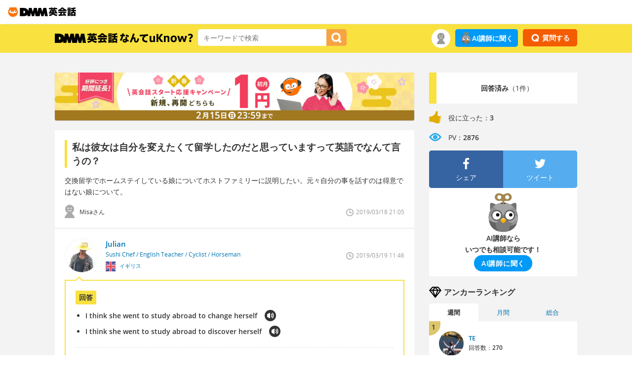

--- FILE ---
content_type: text/css
request_url: https://eikaiwa.dmm.com/minified-css/uknow-common.bundle.css?1769594085
body_size: 9779
content:
/*!
 * Kathamo v3.0.0 (http://kathamo.github.com)
 * Copyright 2014-2015 Debashis Barman (http://www.debashisbarman.in)
 * Licensed under MIT (https://github.com/kathamo/Kathamo/blob/master/LICENSE)
 */

/*! normalize.css v3.0.2 | MIT License | git.io/normalize */
 html{-webkit-text-size-adjust:100%;-ms-text-size-adjust:100%}body{min-width:inherit!important;margin:0}article,aside,details,figcaption,figure,footer,header,hgroup,main,menu,nav,section,summary{display:block}audio,canvas,progress,video{display:inline-block;vertical-align:baseline}audio:not([controls]){display:none;height:0}[hidden],template{display:none}a{background-color:transparent}a:active,a:hover{outline:0;text-decoration:none!important}abbr[title]{border-bottom:1px dotted}b,strong{font-weight:700}dfn{font-style:italic}h1{font-size:2em;margin:.67em 0}mark{background:#ff0;color:#000}small{font-size:80%}sub,sup{position:relative;font-size:75%;line-height:0;vertical-align:baseline}sup{top:-.5em}sub{bottom:-.25em}img{border:0;vertical-align:bottom;max-width:100%}svg:not(:root){overflow:hidden}figure{margin:1em 40px}hr{-moz-box-sizing:content-box;box-sizing:content-box;height:0}pre{overflow:auto}code,kbd,pre,samp{font-size:1em}button,input,optgroup,select,textarea{color:inherit;font:inherit;margin:0;-webkit-appearance:none}button{overflow:visible}button,select{text-transform:none}button,html input[type="button"],input[type="reset"],input[type="submit"]{-webkit-appearance:none;cursor:pointer}button[disabled],html input[disabled]{cursor:default}button::-moz-focus-inner,input::-moz-focus-inner{border:0;padding:0}input[type="checkbox"],input[type="radio"]{box-sizing:border-box;padding:0}input[type="checkbox"]{-webkit-appearance:checkbox}input[type="radio"]{-webkit-appearance:radio}input[type="number"]::-webkit-inner-spin-button,input[type="number"]::-webkit-outer-spin-button{height:auto}input[type="text"],input[type="search"]{-webkit-appearance:none;-webkit-box-sizing:content-box;-moz-box-sizing:content-box;box-sizing:content-box}input[type="text"]::-webkit-search-cancel-button,input[type="text"]::-webkit-search-decoration,input[type="search"]::-webkit-search-cancel-button,input[type="search"]::-webkit-search-decoration{-webkit-appearance:none}fieldset{border:1px solid silver;margin:0 2px;padding:.35em .625em .75em}legend{border:0;padding:0}textarea{overflow:auto}optgroup{font-weight:700}table{border-collapse:collapse;border-spacing:0}td,th{padding:0}.container{position:relative;margin-right:auto;margin-left:auto}.container:before,.container:after{display:table;content:" "}.container:after{clear:both}.container{*zoom:1}.col-sm-1,.col-md-1,.col-lg-1,.col-sm-2,.col-md-2,.col-lg-2,.col-sm-3,.col-md-3,.col-lg-3,.col-sm-4,.col-md-4,.col-lg-4,.col-sm-5,.col-md-5,.col-lg-5,.col-sm-6,.col-md-6,.col-lg-6,.col-sm-7,.col-md-7,.col-lg-7,.col-sm-8,.col-md-8,.col-lg-8,.col-sm-9,.col-md-9,.col-lg-9,.col-sm-10,.col-md-10,.col-lg-10,.col-sm-11,.col-md-11,.col-lg-11,.col-sm-12,.col-md-12,.col-lg-12{position:relative;float:left}@media (max-width:767px){.container{}.col-sm-1{width:8.333333333%}.col-sm-2{width:16.666666667%}.col-sm-3{width:25%}.col-sm-4{width:33.333333333%}.col-sm-5{width:41.666666667%}.col-sm-6{width:50%}.col-sm-7{width:58.333333333%}.col-sm-8{width:66.666666667%}.col-sm-9{width:72%}.col-sm-10{width:83.333333333%}.col-sm-11{width:91.666666667%}.col-sm-12{width:100%}}@media (min-width:768px) and (max-width:959px){.container{max-width:767px}.col-md-1{width:8.333333333%}.col-md-2{width:16.666666667%}.col-md-3{width:25%}.col-md-4{width:33.333333333%}.col-md-5{width:41.666666667%}.col-md-6{width:50%}.col-md-7{width:58.333333333%}.col-md-8{width:66.666666667%}.col-md-9{width:72%}.col-md-10{width:83.333333333%}.col-md-11{width:91.666666667%}.col-md-12{width:100%}}@media (min-width:960px){.container{max-width:960px}.col-lg-1{width:8.333333333%}.col-lg-2{width:16.666666667%}.col-lg-3{width:25%}.col-lg-4{width:33.333333333%}.col-lg-5{width:41.666666667%}.col-lg-6{width:50%}.col-lg-7{width:58.333333333%}.col-lg-8{width:66.666666667%}.col-lg-9{width:75%}.col-lg-10{width:83.333333333%}.col-lg-11{width:91.666666667%}.col-lg-12{width:100%}}.clearfix:before,.clearfix:after{display:table;content:" "}.clearfix:after{clear:both}.clearfix{*zoom:1}body{line-height:1.6;color:#333}h1,h2,h3,h4,h5,h6{font-family:inherit;font-weight:500;color:inherit;margin:0;padding:0}h1{font-size:2rem;line-height:.875}h2{font-size:1.2em}h3{font-size:1.155rem;line-height:1.406926407}h4{font-size:1rem;line-height:1.75}h5{font-size:.894rem;line-height:1.957494407}h6{font-size:.816rem;line-height:2.144607843}p{margin:0;padding:0}small{font-size:.8em}u{text-decoration:underline;text-decoration-color:#95a5a6}em{font-weight:700;font-style:italic}strong{font-weight:700}code,kbd,pre{font:400 .816rem Menlo,Monaco,"Courier New",monospace;line-height:2.144607843}code,kbd{padding-top:5px;padding-right:8px;padding-bottom:5px;padding-left:8px}code,pre{background-color:#ecf0f1}pre{display:block;padding-top:8px;padding-right:13px;padding-bottom:8px;padding-left:8px;white-space:pre;white-space:pre-wrap;word-break:break-all;word-wrap:break-word}blockquote{display:block;margin-left:0;padding-top:13px;padding-right:21px;padding-bottom:13px;padding-left:21px;font-style:italic;border-left:5px solid #95a5a6}blockquote cite{display:block;font-size:.618em;color:#95a5a6}blockquote cite:before{content:"\2014 \0020"}q{font-style:italic}figcaption,caption{font-size:.75rem;font-style:italic;line-height:2.333333333}a{color:#0075b1;text-decoration:none}a.hover{color:#ed8407;text-decoration:none}hr{margin-top:20px;margin-bottom:20px;border:0;border-top:1px solid #95a5a6}header[class$="header"] img{max-width:unset}*[data-role="button"]{display:inline;font-family:inherit;font-size:.894rem;white-space:nowrap;-webkit-appearance:none;-moz-appearance:none;appearance:none;border:none;outline:none;background-color:transparent;cursor:pointer}*[data-role="button"]:hover{background-color:#ecf0f1}a[data-role="button"]{border:none}a[data-role="button"]:hover{background-color:transparent}input,textarea,select{display:inline;width:inherit;padding:0 10px;font-family:inherit;font-size:.894rem;border:1px solid #ccc}input:focus,textarea:focus,select:focus{outline:none}textarea{min-height:144px;padding-top:8px;padding-bottom:8px}select{height:38px;padding-right:13px;padding-left:13px;line-height:38px;background-color:#f3f3f3;-webkit-appearance:menulist;-moz-appearance:menulist;appearance:menulist}option{height:38px;padding-top:8px;padding-right:13px;padding-bottom:8px;padding-left:13px;line-height:38px}option:selected{padding-top:0;padding-bottom:0}label{display:block}ul,ol{margin:0;padding:0}li{margin:0;padding:0;list-style:none}dl,dt,dd{margin:0;padding:0}table{width:100%;margin-top:8px;margin-bottom:8px;border-spacing:0;border-collapse:collapse}table>caption{padding-top:8px;padding-right:13px;padding-bottom:8px;padding-left:13px}table>caption[data-position="top"]{caption-side:top}table>caption[data-position="bottom"]{caption-side:bottom}table>caption:before{content:attr(data-prefix);font-size:.75rem;font-weight:700}thead{border:1px solid #95a5a6}tbody{border-right:1px solid #95a5a6;border-bottom:1px solid #95a5a6;border-left:1px solid #95a5a6}tr{border-bottom:1px solid #ecf0f1}tr:last-child{border-bottom:none}th{padding-top:8px;padding-right:13px;padding-bottom:8px;padding-left:13px;font-size:.75rem;font-weight:700;line-height:2.333333333;text-align:left;color:#95a5a6;background-color:#ecf0f1}td{padding-top:8px;padding-right:13px;padding-bottom:8px;padding-left:13px;font-size:.8125rem;font-weight:400;line-height:2.153846154;text-align:left;color:#7f8c8d}@media (max-width:767px){h2{font-size:1em}hr{margin-top:10px;margin-bottom:10px}}.alert{padding-right:13px;padding-left:13px;font:inherit}.alert.alert-info{background-color:#e8eff3;color:#678fa9;border:1px solid #c5d7e3}.alert.alert-success{background-color:#daeee4;color:#358f7f;border:1px solid #b6dfca}.alert.alert-danger{background-color:#fdf4f1;color:#d2a596;border:1px solid #f7cfc4}.ui-full-width{width:100%}.ui-half-width{width:50%}.text-left{text-align:left}.text-right{text-align:right}.text-center{text-align:center}*[data-ellipsis="true"]{white-space:nowrap;text-overflow:ellipsis;overflow:hidden}.pull-left{float:left}.pull-right{float:right}.uknow-main{width:100%;position:relative;float:left}.uknow-side{width:100%}@media (min-width:1058px){.container{max-width:1058px}.uknow-main{width:728px}.uknow-side{width:300px}}#wrapper-dmm div,#wrapper-dmm a,#wrapper-dmm img,#wrapper-dmm ul,#wrapper-dmm li,#wrapper-dmm textarea,#wrapper-dmm select,#wrapper-dmm input,#wrapper-dmm button{-webkit-box-sizing:border-box;-moz-box-sizing:border-box;box-sizing:border-box}.only-pc{display:block}.only-sp{display:none}.style-less-button{text-decoration:none;border:none;background:none}.text-red{color:#f45c00}@media (max-width:767px){.only-pc{display:none}.only-sp{display:block}}#wrapper-dmm{width:auto!important;margin:0!important;padding:0;background-color:#f3f3f3!important;font-size:1.2em!important}#wrapper-dmm a{color:#0075b1;text-decoration:none}#wrapper-dmm a:hover{color:#ed8407;text-decoration:none}.link{cursor:pointer}.link:hover{background-color:#fbfbfb}.link:hover>h2>a,.link:hover>a,.link:hover>.side-curator-txt>a,.link:hover>.clearfix>.main-curator-list-txt>a,.link:hover>.main-curator-detail-answer-list-title>.main-curator-detail-answer-list-title-text>a,.link:hover>.q-detail-curator-answer>.main-curator-detail-answer-list-answer-link>a,.link:hover>.main-notification-txt>a{color:#ed8407!important}.bg-white{background-color:#fff}.main,.main-error,.main-q-detail-question,.main-q-form,.main-q-form-finish,.main-curator-detail,.main-term{padding:20px;background-color:#fff}.main-top{padding:10px 20px 20px 20px;background-color:#fff}.main-q-detail-answer{padding:0 20px 20px 20px;border-top:1px solid #ddd;background-color:#fff}.main-q-detail-sns{padding:20px;border-top:5px solid #f3f3f3;background-color:#fff}.main-q-detail-recommend{padding:20px;border-top:5px solid #f3f3f3;background-color:#fff}.main-q-detail-value{padding:20px;background-color:#fff}.main-q-detail-value-bottom{padding:0 20px 20px 20px;background-color:#fff}.main-curator-detail{margin-bottom:20px}.container-padding{padding:20px}.container-padding-side-link{padding:0 20px 20px 20px}@media (max-width:767px){#wrapper-dmm{width:auto!important;margin:0!important;padding:0}.main,.main-error,.main-q-detail-question,.main-q-detail-recommend,.main-q-detail-sns,.main-q-form,.container-padding,.main-q-form-finish,.main-curator-detail,.main-term{padding:15px}.main-top{padding:10px 15px 15px 15px}.main-q-detail-answer,.main-q-detail-value-bottom,.main-q-detail-value{padding:0 15px 15px 15px}.container-padding-side-link{padding:15px}.main-curator-detail{margin-bottom:10px}}.border-all-solid{border:2px #ddd solid}.border-b-dashed{border-top:0;border-right:0;border-left:0;border-bottom:1px #ddd dashed}a.btn-default{display:block;padding:10px;background-color:#f6a443;color:#fff!important;text-align:center;border-radius:5px}a:hover.btn-default{background-color:#f68b0d}a.btn-default ul{display:table;margin:0 auto}a.btn-default ul li{display:table-cell;padding:5px 3px;vertical-align:middle;line-height:0}a.btn-default ul li img{width:8px;height:13px}a.btn-default-line{display:inline-flex;align-items:center;justify-content:center;padding:7px;background-color:#fff;color:#f6a443!important;text-align:center;border-radius:5px;border:1px solid #f6a443}a.btn-default-line:hover{background-color:#fdf2e4}a.btn-default-line>img{margin-left:3px;margin-right:6px}a.btn-default-line>img{width:8px;height:13px;margin-right:6px}button.btn-question,a.btn-question,a.btn-search-question{display:inline-flex;align-items:center;justify-content:center;background-color:#f45c00;color:#fff!important;text-align:center;border-radius:5px;border:none;cursor:pointer}button.btn-question,a.btn-question{width:110px;padding:6px}a.btn-search-question{padding:10px 0;width:100%}button.btn-question:hover,a.btn-question:hover,a.btn-search-question:hover{background-color:#e63100}button.btn-question img,a.btn-question img,a.btn-search-question img{width:16px;height:16px;margin-left:3px;margin-right:6px}button.btn-question span,a.btn-question span,a.btn-search-question span{font-weight:700}.btn-good{display:inline-flex;text-align:center;justify-content:center;vertical-align:middle;align-items:center;padding:10px 20px;background-color:#e0ac0d;color:#fff!important;border-radius:5px;box-shadow:0 4px 0 rgba(194,147,3,1)}.btn-good-done{display:inline-flex;text-align:center;justify-content:center;vertical-align:middle;align-items:center;position:relative;top:4px;padding:10px 20px;background-color:#eee;color:#999!important;border-radius:5px;box-shadow:none}.btn-good-done>.good-icon,.btn-good>.good-icon{margin-right:6px;width:15px;height:15px}.btn-good-done>.good-txt,.btn-good>.good-txt{margin-right:10px}.btn-good-done>.good-count,.btn-good>.good-count{padding-left:10px;border-left:1px solid rgba(255,255,255,.3)}.btn-good.on:hover{box-shadow:none;transform:translate3d(0,4px,0)}.btn-good-done.on:hover{box-shadow:0 4px 0 rgba(190,190,190,1);transform:translate3d(0,-4px,0)}a.btn-facebook{display:block;padding:10px;background-color:#3664a2;color:#fff!important;text-align:center;border-radius:5px}a:hover.btn-facebook{background-color:#1c4a89}a.btn-facebook ul{display:table;margin:0 auto}a.btn-facebook ul li{display:table-cell;padding:5px 3px;vertical-align:middle;line-height:0}a.btn-facebook ul li img{width:15px}a.btn-twitter{display:block;padding:10px;background-color:#55acee;color:#fff!important;text-align:center;border-radius:5px}a:hover.btn-twitter{background-color:#2692e4}a.btn-twitter ul{display:table;margin:0 auto}a.btn-twitter ul li{display:table-cell;padding:5px 3px;vertical-align:middle;line-height:0}a.btn-twitter ul li img{width:15px}a.btn-form{display:block;padding:10px;background-color:#f45c00;color:#fff!important;text-align:center;border-radius:5px}a.btn-form:hover{background-color:#e63100}a.btn-form ul{display:table;margin:0 auto}a.btn-form ul li{display:table-cell;padding:5px 3px;vertical-align:middle;line-height:0}a.btn-form ul li img{width:8px;height:13px}.btn-reject{display:block;padding:10px;background-color:#000;color:#fff!important;text-align:center;border-radius:5px;width:220px;border:none}.btn-reject:hover{background-color:#555}.btn-reject ul{display:table;margin:0 auto}.btn-reject ul li{display:table-cell;padding:5px 3px;vertical-align:middle;line-height:0}.btn-reject ul li img{width:10px;height:10px}a.btn-notification{display:block;padding:5px 10px;background-color:#f6a443;color:#fff!important;text-align:center;border-radius:5px}a:hover.btn-notification{background-color:#f68b0d}a.btn-notification ul{display:table;margin:0 auto}a.btn-notification ul li{display:table-cell;padding:5px 3px;font-size:.85em;vertical-align:middle;line-height:0}a.btn-notification ul li img{width:6px}@media (max-width:767px){a.btn-default{width:180px;margin:0 auto;padding:5px 0;border-radius:3px}a.btn-default-line{padding:2px;border-radius:3px;font-size:.9em;line-height:0}a.btn-default-line>img{width:6px;height:10px;margin-right:3px}a.btn-default-line>span{padding:10px 3px}button.btn-question,a.btn-question,a.btn-search-question{width:auto;border-radius:3px}a.btn-search-question{width:100%}button.btn-question img,a.btn-question img,a.btn-search-question img{width:18px;height:18px}button.btn-question span,a.btn-question span{font-size:.85em;font-weight:400;padding:0 3px}a.btn-search-question span{font-size:1em;font-weight:700;padding:5px 3px}.btn-good,.btn-good-done{padding:10px;border-radius:3px;font-size:.9em}.btn-good>.good-icon,.btn-good-done>.good-icon{width:10px;height:10px}.btn-good>.good-count,.btn-good-done>.good-count{margin-right:3px}button.btn-form,a.btn-form{width:180px;margin:0 auto;padding:10px 5px;border-radius:3px}button.btn-form ul li,a.btn-form ul li{padding:10px 3px;line-height:0;font-size:.9em}button.btn-form ul li img,a.btn-form ul li img{width:6px;height:10px}a.btn-facebook,a.btn-twitter{border-radius:3px}.btn-reject{width:180px;padding:5px 0;border-radius:3px}.btn-reject ul li{padding:15px 3px;line-height:0;font-size:.9em}.btn-reject ul li img{width:8px;height:8px}a.btn-notification{padding:5px;border-radius:3px}a.btn-notification ul li{font-size:.8em}.btn-twitter{margin-right:4px;vertical-align:bottom}}.breadcrumbs-2ver,.breadcrumbs-3ver{margin:15px auto}.breadcrumbs-2ver ul li,.breadcrumbs-3ver ul li{display:inline;font-size:.7em;color:#999}.breadcrumbs-2ver ul li:first-child:after{content:" > "}.breadcrumbs-3ver ul li:after{content:" > "}.breadcrumbs-3ver ul li:last-child:after{content:none}@media (min-width:768px) and (max-width:959px){.breadcrumbs-3ver ul li:last-child{display:none}.breadcrumbs-3ver ul li:nth-child(2):after{content:""}}@media (max-width:767px){.breadcrumbs-2ver,.breadcrumbs-3ver{margin:5px auto;padding:0 10px}.breadcrumbs-3ver ul li:last-child{display:none}.breadcrumbs-3ver ul li:nth-child(2):after{content:""}}.page-title{margin:20px auto 15px}.page-title h1{line-height:1.2}.page-title-icon,.page-title-txt{float:left}.page-title-icon{width:2.8%;margin-right:10px}.page-title-txt{width:93%}.page-title-icon img{width:100%;height:auto}.page-title-txt{font-size:1.4em;font-weight:700}.page-title-txt span{margin-left:5px;font-size:.7em;font-weight:400}.page-title-txt .page-title-txt-number{display:inline;margin-left:5px;font-size:.8em;font-weight:400}.page-title-txt span b{font-weight:400;color:#f45c00}.page-title-btn{float:right;margin-top:-5px}@media (min-width:768px) and (max-width:959px){.page-title-icon{width:3.5%}.page-title-txt{width:93%}}@media (max-width:767px){.page-title{margin:0 auto 10px;padding:0 10px}.page-title h1{line-height:1.5}.page-title-icon{width:7%;margin-right:10px}.page-title-txt{width:88%}.page-title-txt{font-size:1.1em}.page-title-txt span{font-size:.7em}}.pager{margin-top:20px}.pager ul{text-align:center}.pager ul li{display:inline-block;margin:0 5px;border-radius:5px;line-height:40px}.pager ul li.pager-off{min-width:40px;height:40px;padding:0 10px;background-color:#ddd;color:#999}.pager ul li a{display:inline-block;min-width:40px;height:40px;padding:0 5px;background-color:#f6a443;border-radius:5px;color:#fff!important}.pager ul li a:hover{background-color:#f68b0d}@media (max-width:767px){.pager{margin-top:10px}.pager ul li{margin:0 2px;font-size:.9em;line-height:35px;border-radius:3px}.pager ul li.pager-off{min-width:35px;height:35px}.pager ul li a{min-width:35px;height:35px;border-radius:3px}}.main-error p{margin-bottom:10px;font-size:1.5em;font-weight:700}.main-error-button{width:220px;margin:20px auto 0 auto}.main-error-txt{padding:50px 0 30px 0;text-align:center}.main-error-question{margin-top:20px;padding:20px;border:2px solid #f9e13f}.main-error-question p{margin-bottom:20px;font-size:1.1em;font-weight:700}.main-error-question-button{width:220px;margin:0 auto}@media (max-width:767px){.main-error p{font-size:1.2em}.main-error-button{margin:10px auto 0 auto}.main-error-txt{padding:30px 0 20px 0;text-align:center;font-size:.9em}.main-error-question{margin-top:20px;padding:10px}.main-error-question p{margin-bottom:10px}.main-error-question-button{width:100%;margin:0;font-size:1.2em}}.information-anchor-answer{padding:10px 0 5px 0;background:#f45c00;text-align:center;font-size:1em;color:#fff}.information-anchor-answer a{color:#fff!important;text-decoration:underline!important}.information-anchor-answer a:hover{text-decoration:none!important}.information-anchor-answer p{display:inline;font-size:1.5em;font-weight:700}.information-user{padding:20px 20px 10px 20px}.information-user{margin:20px 0 0 0}.information-user{background-color:#fff;border:5px solid #f9e13f}.information-user p{margin-bottom:10px;text-align:center;font-size:1.2em;font-weight:700}.information-user ul li{margin:0 0 10px 20px;list-style-type:disc}.count-sp-view{display:none}.count-pc-view{border-top-left-radius:5px;border-top-right-radius:5px;margin-bottom:-30px}@media (max-width:767px){.information-anchor-answer{margin:10px 10px 0 10px;background:#f45c00;font-size:.9em}.information-user{margin:10px 10px 0 10px;padding:15px 15px 5px 15px;font-size:.9em;border:3px solid #f9e13f}.information-user ul li{margin:0 0 5px 10px}.count-sp-view{display:block}.count-pc-view{display:none}}.login-modal-title{margin-bottom:30px;font-weight:700;line-height:1.405;font-size:1.1555rem}.login-modal-button{width:300px;margin:0 auto 20px auto}.remodal.usermenu-modal{font-size:1.2em;padding:0}.remodal.answer-confirm-modal{font-size:1.2em}.answer-confirm-modal h3{margin-bottom:10px;font-size:1.4em;font-weight:700}.answer-confirm-modal-attention{margin-bottom:20px;padding:10px 0;border:2px solid #f50;color:#f50;font-size:.9em;font-weight:700;text-align:center}.answer-confirm-modal p{margin-bottom:10px;padding-bottom:5px;border-bottom:2px solid #f9e13f;font-weight:700;text-align:left}ul.answer-confirm-modal-translation{margin-bottom:30px}ul.answer-confirm-modal-translation li{margin:0 0 7px 20px;list-style:disc;text-align:left}ul.answer-confirm-modal-translation li:last-child{margin-bottom:0}.answer-confirm-modal-explanation{margin-bottom:30px;text-align:left;word-break:break-all}.answer-confirm-modal-info{margin-top:-5px;font-size:.9em;font-weight:700;text-align:center}.serch-sp-header{display:none}@media (max-width:767px){.answer-confirm-modal-attention{padding:5px}ul.answer-confirm-modal-translation,.answer-confirm-modal-explanation{margin-bottom:20px}.serch-sp-header{display:block;position:sticky;top:0;position:-webkit-sticky;z-index:9999;padding:15px 10px;background-color:#e3e3e3;width:100%}.serch-sp-header .nav-search-input{display:-webkit-box;display:-webkit-flex;display:flex}.serch-sp-header input{-webkit-box-flex:1;-webkit-flex:1;flex:1;-webkit-box-align:center;-webkit-align-items:center;align-items:center;border:none;border-radius:5px 0 0 5px;padding:10px;box-shadow:none}.serch-sp-header button{-webkit-appearance:none;display:block;width:50px;border-radius:0 5px 5px 0;background:#f6a443;text-align:center;letter-spacing:0;overflow:hidden;color:#333;text-shadow:none}.serch-sp-header button:hover{background-color:#f68b0d}.serch-sp-header button img{width:22px;height:22px}}.rd-img-anchor{border-radius:50%}.container-margin{margin-top:30px;margin-bottom:20px}.container-margin-m{margin-top:40px;margin-bottom:20px}.banner-content{margin-top:20px}.banner-extra-margin-top{margin-top:30px}.banner-margin-bottom{margin-bottom:20px}@media (min-width:767px) and (max-width:959px){.banner-extra-margin-top{margin-top:20px}}@media (max-width:767px){.banner-extra-margin-top{margin-top:20px}}.fixed{position:fixed;top:0;z-index:1;width:100%}.global-nav{padding:10px 0;background-color:#f9e13f;width:100%;position:sticky;position:-webkit-sticky;top:0;z-index:999}.global-nav h1,.global-nav p,.global-nav .nav-search-input,.global-nav .nav-search-button{float:left}.global-nav h1,.global-nav p{font-size:0;line-height:0;margin-right:10px;padding-top:8px}.global-nav h1 img,.global-nav p img{width:280px;height:20px}.global-nav input{width:260px;border:1px solid #fff;border-top-left-radius:5px;border-bottom-left-radius:5px;border-top-right-radius:0;border-bottom-right-radius:0}.global-nav .nav-search-button button{height:34px;padding:0 10px;background-color:#f6a443;color:#fff;border-top-right-radius:5px;border-bottom-right-radius:5px}.global-nav .nav-search-button button:hover{background-color:#f68b0d}.global-nav .nav-search-button button img{width:21px;height:21px}@-moz-document url-prefix(){.global-nav .nav-search-button button img{width:22px;height:22px;margin:8px 3px}}.nav-search-input{position:relative}.nav-search-input .input-suggest{height:34px}.nav-user{margin-right:10px}.nav-user-icon{position:relative}.nav-user-icon-notification{position:absolute;top:-3px;left:-3px;width:15px;height:15px;background-color:#f45c00;border-radius:20px}.nav-user-icon img{width:38px;height:38px}.nav-user span{position:relative}.nav-user span .nav-user-menu{display:none}.nav-user span:hover .nav-user-menu{display:block;position:absolute;left:-100px;z-index:1;width:240px;height:auto;border:5px solid #f9e13f;background-color:#fff}.nav-user span:hover .nav-user-menu:after{bottom:100%;left:50%;border:solid transparent;content:" ";height:0;width:0;position:absolute;pointer-events:none;border-color:rgba(255,255,255,0);border-bottom-color:#fff;border-width:5px;margin-left:-5px}.nav-user-name{margin-bottom:20px;padding-top:20px;text-align:center}.nav-user-info{margin-bottom:10px;text-align:center;font-size:.9em;color:#f45c00}.nav-user-info-link{padding:0 20px 20px 20px}.nav-user-link{padding:10px;border-top:1px solid #ddd;font-size:.9em}@media (min-width:768px) and (max-width:959px){.global-nav input{width:180px}.global-nav h1,.global-nav p{margin-left:10px;margin-right:10px;padding-top:10px}.global-nav h1 img,.global-nav p img{width:250px;height:17.86px}.nav-question{margin-right:10px}}@media (max-width:767px){.global-nav{position:static;top:45px;padding:8px 0}.global-nav.fixed .container{padding-top:4px}.global-nav h1,.global-nav p{margin-left:10px;margin-right:0;padding-top:9px}.global-nav h1 img,.global-nav p img{width:200px;height:14.06px}.nav-search-input,.nav-search-button{display:none}.nav-question{margin-right:10px}.nav-user span:hover .nav-user-menu{display:none}.nav-user-icon img{width:30px;height:30px}.nav-user-icon-notification{top:-1px;left:-3px;width:12px;height:12px}}.side-answer{margin:20px 0;padding:20px;background-color:#fff}.side-answer-nopickup{margin-top:30px}.side-answer-num{margin-bottom:10px;padding-bottom:10px;border-bottom:1px dotted #ddd}.side-answer-num01,.side-answer-rate01{float:left;margin-right:10px;padding:5px 9px 5px 9px;background-color:#f9e13f;font-size:.8em}.side-answer-num02,.side-answer-rate02{float:right;padding-top:2px;font-size:1.1em;font-weight:700}.side-answer-rate02 p{display:inline;margin-left:3px;font-size:.7em;font-weight:400}.side-title{margin-bottom:10px}.side-title-margin{margin-top:20px}.side-title-icon,.side-title-txt,.side-curator-icon,.side-curator-txt{float:left}.side-title-icon img{width:25px;height:25px;margin-right:5px}.side-title-txt{font-size:1.1em;font-weight:700}.side-navi-line01,.side-navi-line02,.side-navi-line03{position:relative;border-top:none;border-right:none;border-left:none;border-bottom:1px #ddd solid}.side-q-detail-sns-facebook{padding:15px 0 10px 0;text-align:center;background-color:#3664a2;border-top-left-radius:5px;border-bottom-left-radius:5px;border-top-right-radius:0;border-bottom-right-radius:0}.side-q-detail-sns-facebook:hover{background-color:#1c4a89}.side-q-detail-sns-twitter{padding:15px 0 10px 0;text-align:center;background-color:#55acee;border-top-left-radius:0;border-bottom-left-radius:0;border-top-right-radius:5px;border-bottom-right-radius:5px}.side-q-detail-sns-twitter:hover{background-color:#2692e4}.side-q-detail-sns-facebook a,.side-q-detail-sns-twitter a{color:#fff!important}.side-q-detail-sns-facebook img,.side-q-detail-sns-twitter img{width:15%;height:15%;margin-bottom:5px}.side-curator-ranking01,.side-curator-ranking02,.side-curator-ranking03{position:absolute;top:0;left:0;padding:5px 10px 10px 5px;font-weight:700;line-height:1;border-radius:0 0 100px 0;-webkit-border-bottom-right-radius:100px;-moz-border-radius-bottomright:100px}.side-curator-ranking01{background-color:#ddc66b}.side-curator-ranking02{background-color:#ccc}.side-curator-ranking03{background-color:#d1948a}.side-curator-icon img{width:50px;height:50px;margin-right:10px}.side-curator-txt{width:110px;padding-top:2px}.side-curator-txt a{font-size:.9em;font-weight:700}.side-curator-txt p,.side-curator-answer{font-size:.8em}ul.side-curator-ranking-tab li{float:left;width:33.333%;margin:0;padding:8px 0;text-align:center;font-size:.9em;color:#0075b1;cursor:pointer;border-top-left-radius:5px;border-top-right-radius:5px;-webkit-transition:.1s ease-in-out;-moz-transition:.1s ease-in-out;-ms-transition:.1s ease-in-out;-o-transition:.1s ease-in-out;transition:.1s ease-in-out}ul.side-curator-ranking-tab li:hover{color:#ed8407}ul.side-curator-ranking-tab li.side-curator-ranking-contents-active{background-color:#fff;font-weight:700;color:#333}.side-curator-ranking-contents{display:none;clear:both}.side-curator-ranking-contents-active{display:block}.side-interview-sns .side-q-detail-sns-facebook,.side-interview-sns .side-q-detail-sns-twitter{margin:0 0 20px 0}@media (min-width:768px) and (max-width:959px){.side-curator-icon img{width:40px;height:40px}.side-curator-txt{width:100px;padding-top:0}.side-curator-txt a{font-size:.8em}}@media (max-width:767px){.side-answer{margin-top:20px;padding:15px}.side-answer-nopickup{margin-top:0}.side-title{margin-top:20px}.side-title-icon img{margin-left:10px}.side-curator-icon,.side-curator-txt{float:none;text-align:center}.side-curator-icon img{margin-right:0}.side-curator-txt{width:auto;padding-top:5px}.side-menu{font-size:.9em}.side-navi-line01,.side-navi-line02,.side-navi-line03,.side-navi-line04{border-color:#eee}.side-navi-line02,.side-navi-line04{border-left:1px #eee solid}.side-navi-line03{border-bottom:none}ul.side-curator-ranking-tab li{padding:10px 0;border-top-left-radius:3px;border-top-right-radius:3px}.side-interview-sns{display:none}}@media (max-width:386px){.side-navi-line02{font-size:.82em;line-height:21px}}@media (max-width:319px){.side-menu{font-size:.8em}}.cm-footer{background:#fff}.cm-footer-link-group ul{list-style:none;margin:0;padding:0}.cm-footer-link-hd,.cm-linkg-arrow{transition:all 0.3s ease}.cm-footer-link-hd{color:#404040;font-size:15px;font-weight:700;margin-bottom:16px}.cm-footer-withlogo{text-align:center}.cm-footer-rheading{color:#404040;font-size:12px;font-weight:700;margin-bottom:16px}.cm-footer-smedia,.cm-footer-logo{display:block;margin-bottom:24px;padding:0;width:100%}.cm-footer-smedia{align-items:center;display:flex;flex-direction:row;flex-wrap:nowrap;gap:16px;justify-content:center}.cm-footer-btn-first{margin-bottom:16px}.cm-copyright{background-color:#242424;padding-bottom:16px;padding-top:16px;text-align:center}.cm-copyright-reserve{color:#fff;font-size:10px;margin:0 auto}.cm-footer-link-group .cm-footer-lgrp.active ul{display:flex}.cm-footer-lgrp.active .cm-footer-link-hd{margin-bottom:24px}.cm-footer-lgrp.active .cm-linkg-arrow{transform:rotate(180deg)}.cm-footer-smedia li{display:inline-block;list-style:none}.cm-footer-smedia li img{height:40px;vertical-align:middle;width:40px}.cm-footer-smedia li a{display:inline-block;text-decoration:none!important;vertical-align:middle}.cm-footer-btn{align-items:center;display:inline-flex;font-size:16px;font-weight:600;height:48px;justify-content:center;letter-spacing:.1em;line-height:1;margin-left:auto;margin-right:auto;width:270px}.cm-footer a img{filter:brightness(100%);-webkit-transition:filter 0.15s ease-in-out;-moz-transition:filter 0.15s ease-in-out;-ms-transition:filter 0.15s ease-in-out;-o-transition:filter 0.15s ease-in-out;transition:filter 0.15s ease-in-out}.cm-footer a:hover img,.cm-footer a:focus img{filter:brightness(105%)}.cm-footer-container-wrap{border-top:2px solid #F2F2F2;width:100%}.cm-footer-container{padding:0 0 30px}@media (min-width:768px){.cm-footer-sp{display:none!important}.cm-footer-pc{display:block}.cm-footer-link-group,.cm-footer-container{display:flex;justify-content:space-between}.cm-footer-container{max-width:900px;margin-left:auto;margin-right:auto;padding:48px 0}.cm-footer-link-group{flex-wrap:wrap;width:635px}.cm-footer-link-group .cm-footer-lgrp{width:33.33%}.cm-footer-link-group ul{width:100%}.cm-footer-link-group .cm-footer-lgrp-mgbtm{margin-bottom:48px}.cm-footer-link-group ul li{line-height:1;margin-bottom:16px}.cm-footer-link-group ul li:last-child{margin-bottom:0}.cm-footer-link-group a{color:#5f5f5f!important;font-size:13px;text-decoration:none!important}.cm-footer-link-group a:hover{color:#3cb5fc!important}.cm-footer-withlogo{width:229px}.cm-footer-logo img{display:block;width:100%}.cm-footer-smedia li img{height:30px;width:30px}.cm-footer-btn{font-size:16px;width:100%}}@media (max-width:767px){.cm-footer-sp{display:block;width:100%}.cm-footer-pc{display:none!important}.cm-footer{padding-top:0}.cm-footer-lgrp{box-sizing:border-box;border-bottom:2px solid #F2F2F2;padding:24px 16px;width:100%}.cm-footer-link-group ul{display:none;flex-wrap:wrap}.cm-footer-link-group ul li{margin-bottom:24px;width:50%}.cm-footer-link-group ul li a{color:#404040;font-size:14px;line-height:22px}.cm-footer-link-hd{font-size:16px;margin-bottom:0;position:relative;width:100%}.cm-linkg-arrow{filter:invert(1);position:absolute;right:0;top:4px;width:12px}.cm-footer-link-group ul.active .cm-footer-link-hd{margin-bottom:32px}.cm-footer-sp-nomg{margin-bottom:0!important}.cm-footer-withlogo{margin-top:24px}.cm-footer-rheading{font-size:13px}.cm-footer-logo{display:block;margin-left:auto;margin-right:auto;margin-bottom:24px;width:270px}.cm-copyright{padding-bottom:12px;padding-top:12px}}@font-face{font-style:normal;font-family:'Open Sans';font-weight:400;src:local('Open Sans'),url(https://assets.engoo-static.com/fonts/OpenSans-Regular-2.woff2) format('woff2');font-display:swap}@font-face{font-style:normal;font-family:'Open Sans';font-weight:600;src:local('Open Sans Semibold'),url(https://assets.engoo-static.com/fonts/OpenSans-Semibold-2.woff2) format('woff2');font-display:swap}@font-face{font-style:normal;font-family:'Open Sans';font-weight:300;src:local('Open Sans Light'),url(https://assets.engoo-static.com/fonts/OpenSans-Light.woff2) format('woff2');font-display:swap}@font-face{font-family:'Eikaiwa Icons';font-style:normal;font-weight:400;src:url(https://assets.engoo-static.com/fonts/eikaiwa-icons.woff) format('woff');unicode-range:U+e9??}body{margin:0;background:#fff;color:#333;font-size:12px;font-family:'Open Sans','Eikaiwa Icons','Noto Sans JP','ヒラギノ角ゴ ProN','Hiragino Kaku Gothic ProN',メイリオ,Meiryo,sans-serif}@media (min-width:1024px){body{min-width:1024px}}.campaignBannerFixed{bottom:20px;-webkit-position:sticky;position:sticky;z-index:99}.campaignBannerFixed>div{margin:auto;max-width:916px}.campaignBannerFixedSP{-webkit-box-sizing:border-box;box-sizing:border-box;padding:0 15px}.ui-button{background-color:#fff;border:2px solid #009DFF;box-sizing:border-box;border-radius:50px;cursor:pointer;display:inline-block;font-size:14px;font-weight:700;height:42px;line-height:38px;min-width:120px;padding-left:32px;padding-right:32px;transition:background-color 0.3s ease;text-decoration:none!important}.ui-button,.ui-button:link,.ui-button:active,.ui-button:visited,.ui-button:hover{outline:none}.primary-button{background-color:#009DFF;color:#fff!important}.primary-button:active,.primary-button:hover{background-color:#0095FB;border-color:#0095FB}.secondary-button{color:#009DFF!important}.secondary-gray-button{color:#6D6D6D;border:2px solid #6D6D6D}.secondary-button:active,.secondary-button:hover{background-color:#f1fafe}.ui-transition-all{transition:all 0.3s ease;-webkit-transition:all 0.3s ease;-moz-transition:all 0.3s ease}.ui-text-link{color:#029AF7}.primary-button:active,.ui-text-link:hover{color:#0095FB}.ui-button.disabled,.ui-button:disabled{border-color:#7fceff;cursor:not-allowed;pointer-events:none}.primary-button.disabled,.primary-button:disabled{background-color:#7fceff}.secondary-button.disabled,.secondary-button:disabled{border-color:#7fceff}.banner-floating{display:flex;width:295px;height:109px;background:#fff;border:1px solid #e5e5e5;box-sizing:border-box;box-shadow:0 4px 20px rgba(0,0,0,.25);border-radius:10px;padding:10px 10px 10px 5px;position:fixed;right:36px;bottom:-120px;transition:bottom 0.2s linear 0.2s;z-index:999}.floater-show{bottom:24px}.banner-floating-content{-webkit-box-align:center;-webkit-align-items:center;-ms-flex-align:center;align-items:center;display:-webkit-box;display:-webkit-flex;display:-ms-flexbox;display:flex;-webkit-box-flex:1;-webkit-flex:1;-ms-flex:1;flex:1;-webkit-box-orient:vertical;-webkit-box-direction:normal;-webkit-flex-flow:column;-ms-flex-flow:column;flex-flow:column;margin-right:5px;position:relative}.banner-floating-content-logo{height:13px;margin-top:2px;width:90px;text-align:center}.banner-floating-icon{height:78.5px;margin-top:3px;width:99px}.banner-floating-content-text{color:#404040;font-size:15px;font-weight:700;line-height:1;margin-top:8px}.banner-floating-content-button{font-size:12px;font-weight:700;height:30px;background:#009dff;border-radius:40px;color:#fff!important;width:100%;display:-webkit-box;display:-webkit-flex;display:-ms-flexbox;display:flex;margin-top:9px;-webkit-box-align:center;-webkit-align-items:center;-ms-flex-align:center;align-items:center;-webkit-box-pack:center;-webkit-justify-content:center;-ms-flex-pack:center;justify-content:center}.banner-floating-content-button:focus,.banner-floating-content-button:hover{background-color:#0096fb;outline:0}.banner-floating-close-icon{height:9px;width:9px}.banner-floating-close{cursor:pointer;position:absolute;right:-5px;top:-7px}@media (max-width:1400px){.banner-floating{display:none}}@media (max-width:767.98px){.banner-floating{width:260px;height:92px;right:15px}.banner-floating-content-text{font-size:12px}.banner-floating-icon{height:67px;margin-top:3px;width:73px}.floater-show{bottom:90px}}div[data-banner="content"]{aspect-ratio:15 / 2}div[data-banner="mobile"]{aspect-ratio:4 / 1}div[data-banner="sidebar"]{aspect-ratio:1 / 1}.strip-banner-margin>div{margin:0!important}.mobile-banner-margin{margin:20px 10px}.ai-btn-link{display:flex;align-items:center;justify-content:center;margin-right:10px;background-color:#029AF7;color:white!important;border-radius:5px;padding:6px 10px;font-weight:700}a.ai-btn-link:hover{background-color:#0087D1}.ai-widget-container{display:flex;flex-direction:column;justify-content:center;align-items:center;text-align:center;gap:10px;background-color:#fff;padding:10px}.ai-widget-inner{display:flex;justify-content:center;align-items:center;gap:10px}.ai-widget-btn-container{display:flex;gap:10px;flex-direction:column}.ai-img{width:auto;height:80px}.ai-caption{font-weight:600}.ai-btn{color:white!important;background-color:#029AF7;font-weight:700;border-radius:100px;letter-spacing:.05em;padding:5px 15px;transition:opacity .5s}.ai-btn:hover{opacity:.8}.banner-modal{display:none;position:fixed;top:0;left:0;width:100%;height:100%;background-color:rgba(0,0,0,.5);z-index:10000;justify-content:center;align-items:center}.banner-modal.banner-modal-active{display:flex!important}.banner-modal-content{background:#fff;max-width:480px;width:90%;position:relative;border-radius:8px;overflow:hidden;box-shadow:0 4px 12px rgba(0,0,0,.3);padding:20px 4px 40px 4px}.banner-modal-close{position:absolute;top:15px;right:15px;background:rgba(255,255,255,.9);color:#333;border:none;border-radius:50%;width:32px;height:32px;font-size:20px;cursor:pointer;display:flex;align-items:center;justify-content:center;z-index:1;transition:all 0.2s ease;box-shadow:0 2px 8px rgba(0,0,0,.15)}.banner-modal-close:hover{background:rgba(255,255,255,1);transform:scale(1.1)}.banner-modal-link{display:block;margin-bottom:20px;text-decoration:none;cursor:pointer;transition:opacity 0.2s ease;width:100%;aspect-ratio:1 / 1;overflow:hidden}.banner-modal-link:hover{opacity:.9}.banner-modal-image{width:100%;height:100%;display:block;object-fit:cover}.banner-modal-title{text-align:center;color:#333;font-size:18px;font-weight:700;margin:0 0 15px 0;padding:0}.banner-modal-description{text-align:center;color:#333}.banner-modal-description p{margin:8px 0;font-size:16px;line-height:1.4}.banner-modal-description p:last-child{margin-bottom:0}.banner-modal-cta{text-align:center;margin-top:25px}.banner-modal-cta-button{display:inline-block;background-color:#cc2121;color:white!important;text-decoration:none;padding:12px 24px;border-radius:6px;font-weight:700;font-size:16px;transition:all 0.2s ease;border:none;cursor:pointer}.banner-modal-cta-button:hover{background-color:#aa1c1c;color:white!important;transform:translateY(-1px);box-shadow:0 4px 8px rgba(204,33,33,.3)}.banner-modal-cta-button:active{transform:translateY(0)}.banner-modal-placeholder{width:100%;height:300px;background-color:#f0f0f0;display:flex;align-items:center;justify-content:center;color:#666;font-size:16px}.modal-price{color:#cc2121;font-weight:700}@media screen and (max-width:767px){.banner-modal{display:none;position:fixed;top:0;left:0;width:100vw;height:90vh;background-color:rgba(0,0,0,.5);z-index:10000;justify-content:center;align-items:flex-start;padding:20px;box-sizing:border-box;overflow-y:auto}.banner-modal.banner-modal-active{display:flex!important}.banner-modal-content{max-width:calc(100vw - 40px);width:calc(100vw - 40px);max-height:calc(100vh - 40px);margin:auto 0;padding:20px 15px 30px 15px;box-sizing:border-box;background:#fff;border-radius:8px;overflow-y:auto;box-shadow:0 4px 12px rgba(0,0,0,.3);position:relative}.banner-modal-image{object-fit:contain}.banner-modal-close{top:15px;right:15px;width:32px;height:32px;font-size:20px}.banner-modal-link{margin-bottom:20px;aspect-ratio:1 / 1}.banner-modal-title{font-size:18px;margin:0 0 15px 0}.banner-modal-description{margin-bottom:10px}.banner-modal-description p{font-size:15px;margin:8px 0;line-height:1.4}.banner-modal-cta{margin-top:25px}.banner-modal-cta-button{padding:14px 20px;font-size:16px;width:100%;max-width:100%;box-sizing:border-box}.banner-modal-placeholder{height:200px;font-size:15px}}.remodal-bg.remodal-is-opening,.remodal-bg.remodal-is-opened{filter:blur(3px)}.remodal-overlay{background:rgba(0,0,0,.4)}.remodal-overlay.remodal-is-opening,.remodal-overlay.remodal-is-closing{animation-fill-mode:forwards}.remodal-overlay.remodal-is-opening{animation:remodal-overlay-opening-keyframes 0.3s}.remodal-overlay.remodal-is-closing{animation:remodal-overlay-closing-keyframes 0.3s}.remodal-wrapper{padding:10px 10px 0}.remodal{box-sizing:border-box;width:100%;margin-bottom:10px;padding:30px;transform:translate3d(0,0,0);color:#2b2e38;background:#fff}.remodal.remodal-is-opening,.remodal.remodal-is-closing{animation-fill-mode:forwards}.remodal.remodal-is-opening{animation:remodal-opening-keyframes 0.3s}.remodal.remodal-is-closing{animation:remodal-closing-keyframes 0.3s}.remodal,.remodal-wrapper:after{vertical-align:middle}.remodal-close{position:absolute;top:0;left:0;display:block;overflow:visible;width:35px;height:35px;margin:0;padding:0;cursor:pointer;transition:color 0.2s;text-decoration:none;color:#95979c;border:0;outline:0;background:transparent}.remodal-close:hover,.remodal-close:focus{color:#2b2e38}.remodal-close:before{font-size:25px;line-height:35px;position:absolute;top:0;left:0;display:block;width:35px;content:"\00d7";text-align:center}.remodal-confirm,.remodal-cancel{font:inherit;display:inline-block;overflow:visible;min-width:110px;margin:0;padding:12px 0;cursor:pointer;transition:background 0.2s;text-align:center;vertical-align:middle;text-decoration:none;border:0;outline:0}.remodal-confirm{color:#fff;background:#81c784}.remodal-confirm:hover,.remodal-confirm:focus{background:#66bb6a}.remodal-cancel{color:#fff;background:#e57373}.remodal-cancel:hover,.remodal-cancel:focus{background:#ef5350}.remodal-confirm::-moz-focus-inner,.remodal-cancel::-moz-focus-inner,.remodal-close::-moz-focus-inner{padding:0;border:0}@keyframes remodal-opening-keyframes{from{transform:scale(1.05);opacity:0}to{transform:none;opacity:1}}@keyframes remodal-closing-keyframes{from{transform:scale(1);opacity:1}to{transform:scale(.95);opacity:0}}@keyframes remodal-overlay-opening-keyframes{from{opacity:0}to{opacity:1}}@keyframes remodal-overlay-closing-keyframes{from{opacity:1}to{opacity:0}}@media only screen and (min-width:641px){.remodal{max-width:500px}}.lt-ie9 .remodal-overlay{background:#2b2e38}.lt-ie9 .remodal{width:700px}html.remodal-is-locked{overflow:hidden}.remodal,[data-remodal-id]{display:none}.remodal-overlay{position:fixed;z-index:9999;top:-5000px;right:-5000px;bottom:-5000px;left:-5000px;display:none}.remodal-wrapper{position:fixed;z-index:10000;top:0;right:0;bottom:0;left:0;display:none;overflow:auto;text-align:center;-webkit-overflow-scrolling:touch}.remodal-wrapper:after{display:inline-block;height:100%;margin-left:-.05em;content:""}.remodal-overlay,.remodal-wrapper{backface-visibility:hidden}.remodal{position:relative;outline:none;text-size-adjust:100%}.remodal-is-initialized{display:inline-block}header.eikaiwa-header{display:flex;justify-content:flex-start;align-items:center;border-bottom:1px solid rgb(233,235,239);height:48px;box-sizing:content-box;margin-left:10px}@media (max-width:767px){header.eikaiwa-header{margin-left:4px}}.main-image{width:100%;height:200px;background:url(https://image.eikaiwa.dmm.com/assets/uknow/main_image_pc.png) bottom center #fff;background-size:100% auto}.main-image-txt{width:450px;margin:0 auto;padding-top:30px}.main-image-txt p{margin-bottom:10px;font-size:1.2em;font-weight:700;text-align:center}.main-image-txt>span{display:block;margin-bottom:15px;font-size:.9em;line-height:1.7}.main-image-link{width:100%;display:inline-flex;text-align:center;justify-content:center}.main-image-link .btn-default-line{width:150px;margin:0 auto}@media (max-width:767px){.main-image{height:120px;background:url(https://image.eikaiwa.dmm.com/assets/uknow/main_image_sp.png) bottom center #fff;background-size:100% auto}.main-image-txt{width:230px;padding-top:15px;font-size:.7em}.main-image-txt p{margin-bottom:10px;font-size:1.5em}.main-image-txt>span{display:none}.main-image-link{margin-top:5px}.main-image-link .btn-default-line{width:120px;margin:0 auto}}.tab{margin-top:30px}.tab ul li{display:inline;margin:0 5px 0 0}.tab ul li a{display:inline-block;padding:15px 20px;background-color:#f6a443;color:#fff!important;font-size:.9em;border-top-left-radius:5px;border-top-right-radius:5px}.tab ul li a:hover{background-color:#f68b0d}.tab ul li.tab-on a,.tab ul li.tab-on a:hover{background-color:#fff;color:#000!important;font-weight:700}li.tab-notification{position:relative}.tab-notification-icon{position:absolute;top:-20px;right:-5px;width:25px;height:25px;background-color:#f45c00;color:#fff;border-radius:20px;font-size:.8em;line-height:25px;text-align:center}@media (max-width:767px){.tab{margin-top:10px}.tab ul li{margin:0 2px 0 0}.tab ul li a{padding:10px;font-size:.8em;border-top-left-radius:3px;border-top-right-radius:3px}.tab-notification-icon{top:-15px;right:-3px;width:20px;height:20px;font-size:.7em;line-height:20px}}@media (max-width:320px){.tab ul li a{padding:10px 8px;font-size:.7em}}